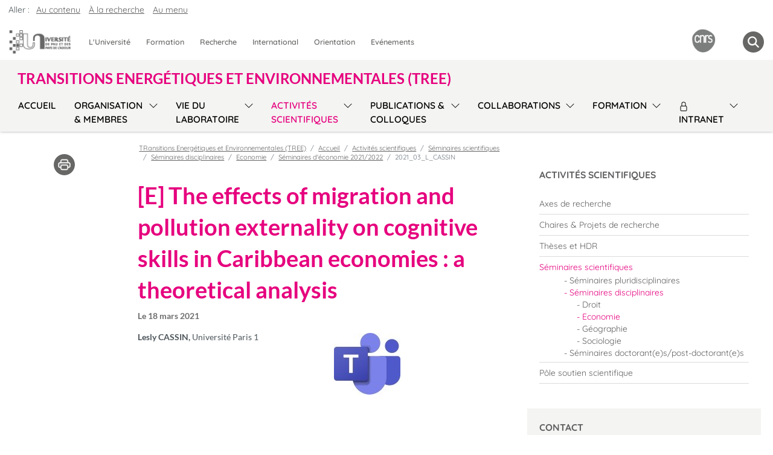

--- FILE ---
content_type: text/html; charset=UTF-8
request_url: https://tree.univ-pau.fr/fr/activites-scientifiques/seminaires-scientifiques/seminaires-disciplinaires/economie/seminaires-en-economie-2021-2022/a_aubry-1-1-1.html
body_size: 10245
content:

<!DOCTYPE html>
<html xmlns="http://www.w3.org/1999/xhtml" xml:lang="fr" lang="fr"><head><meta http-equiv="Content-Type" content="text/html; charset=UTF-8" /><meta content="width=device-width, initial-scale=1, shrink-to-fit=no, maximum-scale=1, user-scalable=0" name="viewport" /><meta content="Ametys CMS Open source (http://www.ametys.org)" name="generator" /><link href="/skins/uppa_cms_2023-tree/resources/img/favicon.ico" type="image/x-icon" rel="shortcut icon" /><meta content="width=device-width, initial-scale=1, shrink-to-fit=no, maximum-scale=1, user-scalable=0" name="viewport" /><title>2021_03_L_CASSIN - TRansitions Energ&eacute;tiques et Environnementales (TREE) - Universit&eacute; de Pau et des Pays de l&#039;Adour (UPPA)</title><meta content="Universit&eacute; de Pau et des Pays de l&#039;Adour" name="author" /><meta content="Ametys Universit&eacute; de Pau et des Pays de l&#039;Adour" name="copyright" /><meta content="fr" name="language" /><meta content="15 days" name="revisit-after" /><meta content="bYvH3ant0PUqOgQ-p1W8Kskg9gtr5hVE1HEtHSH5W2k" name="google-site-verification" /><meta content="j9rE7cwliGFWnVFDnCig-eDrlmuzFF5HTdMSq3sOJqY" name="google-site-verification" /><meta content="J5zL-3woAvClFqZN_hX9wPuMCKEbckeeduMTrtH1ZxU" name="google-site-verification" /><meta content="PA6qZd73ueFc7qBoX8_0z9RsDbkLBetb30RN8QbuvvI" name="google-site-verification" /><meta content="Jzm8NBfhnsmhkBzLOemiS0tzIEx-WEq5X-SR4u-SJ3U" name="google-site-verification" /><meta content="width=device-width" name="viewport" /><meta content="[E] The effects of migration and pollution externality on cognitive skills in Caribbean economies : a theoretical analysis" name="DC.title" /><meta content="loumagne#utilisateurs" name="DC.creator" /><meta content="loumagne#utilisateurs" name="DC.publisher" /><meta content="loumagne#utilisateurs" name="DC.contributor" /><meta content="2021-02-25" name="DC.date" /><meta content="Text" name="DC.type" /><meta content="text/html" name="DC.format" /><meta content="defaultWebContent://e9221db5-9b86-47c9-a549-83e57f4dbe3a" name="DC.identifier" /><meta content="fr" name="DC.language" /><meta content="fr" name="DC.coverage" /><meta content="[E] The effects of migration and pollution externality on cognitive skills in Caribbean economies : a theoretical analysis" property="og:title" /><meta content="Lesly CASSIN, Universit&eacute; Paris 1" property="og:description" /><meta content="Text" property="og:type" /><meta property="og:image" content="/_object/ametys-internal%253Asites/tree/ametys-internal%253Acontents/a_aubry-actualite-2-2-2/_attribute/illustration/image/logo_teams_crop630x1200.jpg?objectId=defaultWebContent://e9221db5-9b86-47c9-a549-83e57f4dbe3a" /><meta content="https://tree.univ-pau.fr/fr/activites-scientifiques/seminaires-scientifiques/seminaires-disciplinaires/economie/seminaires-en-economie-2021-2022/a_aubry-1-1-1.html" property="og:url" /><!--[if IE 6]><link rel="stylesheet" href="/skins/uppa_cms_2023-tree/resources/css/ametys.ie6.css" type="text/css" /><![endif]--><!--[if IE 7]><link rel="stylesheet" href="/skins/uppa_cms_2023-tree/resources/css/ametys.ie7.css/" type="text/css" /><![endif]--><link href="/_plugins/web/tree/fr/filter/events/rss.xml" title="Flux RSS des actualit&eacute;s du site" type="application/rss+xml" rel="alternate" /><link href="/_plugins/web/tree/fr/filter/org.ametys.web.article.RSS/rss.xml" title="Flux RSS des articles du site" type="application/rss+xml" rel="alternate" /><noscript><div><img alt="" style="border:0" src="https://web-stats.univ-pau.fr/piwik.php?idsite=162&amp;rec=1" /></div></noscript><link href="/plugins/cms/dublincore/content.rdf?contentId=defaultWebContent://e9221db5-9b86-47c9-a549-83e57f4dbe3a" rel="meta" /><link href="/plugins/cms/dublincore/content.rdf?contentId=defaultWebContent://ff845c03-96d4-4867-90f2-f9c9d5730600" rel="meta" /><link href="/plugins/cms/dublincore/content.rdf?contentId=defaultWebContent://7ff18319-c279-4023-a10a-bd965f883f53" rel="meta" /><link href="/plugins/cms/dublincore/content.rdf?contentId=defaultWebContent://99f89641-f5d8-41dd-a358-e0fb5159f5eb" rel="meta" /><link type="text/css" rel="stylesheet" href="/_plugins/web/resources-minimized/MTk4NzcwNTQ2Mw.css" /><link type="text/css" rel="stylesheet" href="/_plugins/web/resources-minimized/MTU5MTExNTU0NQ.css" media="print,screen" /><link type="text/css" rel="stylesheet" href="/_plugins/web/resources-minimized/LTQ3NjQyNzQ1Mw.css" media="screen" /><link type="text/css" rel="stylesheet" href="/_plugins/web/resources-minimized/LTExMjQ1NDMwOTA.css" /><style type="text/css"><!--

/* begin MenuSeparator */
			ul.art-hmenu>li
			{
				padding-right: 1px; 
				padding-right: 1px; 
				background-image: url("/skins/uppa_cms_2023-tree/resources/img/menuseparator.png");
				background-position: right center;
				background-repeat: no-repeat; 
				margin-right: 0px;
			}/* end MenuSeparator */
			
			
		
--></style><link type="text/css" rel="stylesheet" href="/_plugins/web/resources-minimized/ODYyNzI0MTk2.css" /><link type="text/css" rel="stylesheet" href="/_plugins/web/resources-minimized/NjE3ODA3Mjcz.css" media="handheld,screen" /><link type="text/css" rel="stylesheet" href="/_plugins/web/resources-minimized/MjAyMTE5MzQwOA.css" media="print,handheld,screen" /><script type="text/javascript" src="/_plugins/web/resources-minimized/LTE1MjcyNjQ4NDg.js"></script><script type="text/javascript"><!--

            $ = $j = jQuery.noConflict();
        
// --></script><script type="text/javascript" src="/_plugins/web/resources-minimized/LTIwNDQzNjYwNjg.js"></script><script type="text/javascript"><!--

            mejs.i18n.language('fr');
        
// --></script><script type="text/javascript"><!--

            ametysUser = null;
            
            var _ametysUserCallbacks = [];
            var _ametysUserRunning = false;
            
            var _fillUserInputs = function(id, field, callback)
            {
                if (this[field])
                {
                    var input = document.getElementById(id);
                    if (!input.value)
                    {
                        input.value = this[field];
                        if (typeof callback == "function")
                        {
                           callback(id, input, this[field]);
                        }
                    }
                }
            }
            
            
            
            function getAmetysUser(callback)
            {
                if (ametysUser && typeof(callback) == "function")
                {
                    callback(ametysUser);
                }
                else
                {
                    if (typeof(callback) == "function")
                    {
                        _ametysUserCallbacks.push(callback);
                    }
                    
                    if (!_ametysUserRunning)
                    {
                        _ametysUserRunning = true;
                        
                        $j.ajax({
                            url: "/_plugins/cms/current-user",
                            dataType: "json",
                            error: function(result, status, error) {
                                console.log(error);
                                ametysUser = null;
                                _ametysUserRunning = false;
                            },
                            success: function(user) {
                                ametysUser = user;
                                
                                if (ametysUser)
                                {
                                    ametysUser.fill = _fillUserInputs;
                                }
                                
                                for (var i=0; i < _ametysUserCallbacks.length; i++)
                                {
                                    try 
                                    {
                                        _ametysUserCallbacks[i](ametysUser);
                                    } 
                                    catch(e) 
                                    {
                                        console.error("Failed to invoked callback function " + _ametysUserCallbacks[i].name + ":", e);
                                    }
                                }
                                
                                _ametysUserRunning = false;
                            }
                        });
                    }
                }
            }
        
// --></script><script type="text/javascript"><!--

           ametysCookieConsentListener = [];
            
           
                function ametysCallCookieConsentListener(accept)
                {
                    for (var i = 0; i < ametysCookieConsentListener.length; i++)
                    {
                       ametysCookieConsentListener[i].apply(window, [accept]);
                    }
                }

                
// --></script><script type="text/javascript" src="/_plugins/web/resources-minimized/NjEwOTAzNw.js"></script><script type="text/javascript"><!--

            AmetysFront.CONTEXT_PATH = '';
            AmetysFront.ABSOLUTE_CONTEXT_PATH = 'https://tree.univ-pau.fr';
            AmetysFront.URI_PREFIX = '';
            AmetysFront.ABSOLUTE_URI_PREFIX = 'https://tree.univ-pau.fr';
            AmetysFront.MAX_UPLOAD_SIZE = 10485760 - 1000; // 1000 for request overhead
                
            AmetysFront.setAppParameter('siteName', 'tree');
            AmetysFront.setAppParameter('sitemapLanguage', 'fr');
            AmetysFront.setAppParameter('locale', 'fr');
        
// --></script><script type="text/javascript" src="/_plugins/web/resources-minimized/OTg4NTg2Mzk2.js"></script><script type="text/javascript"><!--

          $(document).on('ready', function () {
            // initialization of popups
            $.HSCore.components.HSPopup.init('.js-fancybox', {
              transitionEffect: false
            });
          });
        
// --></script><script type="text/javascript"><!--

            contextPath = ""; 
        
// --></script><script type="text/javascript" src="/_plugins/web/resources-minimized/Mjk3MDUyODc4.js"></script><script type="text/javascript"><!--

			      var _paq = _paq || [];
			      
			      ametysCookieConsentListener.push(function(accept) {
                    if (accept)
                    {
                        _paq.push(["setDocumentTitle", document.domain + "/" + document.title]);
                        _paq.push(['setConsentGiven']);
	                  (function() {
	                    var u=(("https:" == document.location.protocol) ? "https://" : "http://") + "web-stats.univ-pau.fr/";
	                    _paq.push(["setTrackerUrl", u+"piwik.php"]);
	                    
	                    var searchTracking = false;
	                    
	                        var searchKeyword = "";
	                        if (searchKeyword != '')
	                        {
	                            // Internal search tracking on a search result page
	                            _paq.push(["trackSiteSearch", searchKeyword, false, false]);
	                            searchTracking = true;
	                        }
	                    
	                    
	                    if (!searchTracking)
	                    {
	                        _paq.push(["trackPageView"]);
	                    }
	                    _paq.push(["enableLinkTracking"]);
						
						_paq.push(['HeatmapSessionRecording::disable']);
						
	                    _paq.push(["setSiteId", "162"]);
	                    var d=document, g=d.createElement("script"), s=d.getElementsByTagName("script")[0]; g.type="text/javascript";
	                    g.defer=true; g.async=true; g.src=u+"piwik.js"; s.parentNode.insertBefore(g,s);
	                  })();
	                    }
	                    else
	                    {
	                        _paq.push(['forgetConsentGiven']);
							
							_paq.push(['HeatmapSessionRecording::disable']);
							
	                    }
	                });
			      
			
// --></script><script type="text/javascript" src="/_plugins/web/resources-minimized/MjAwNTk5NTc2Mw.js"></script><script type="text/javascript"><!--

			$j().ready(function() { $j("#search-field-19389163443908242").placeholder(); });
		
// --></script><script type="text/javascript" src="/_plugins/web/resources-minimized/NTg2MTk0Nzg1.js"></script><script type="text/javascript"><!--

            $j().ready(function()
            {
                var hlRegexp = new RegExp('[\?\&]search-keywords=([^\?\&#;]+)', 'i');
                var result = hlRegexp.exec(location.search);
                if (result != null && result.length > 1)
                {
                    var keywords = result[1].split(',');
                    for (var x = 0; x < keywords.length; x++)
                    {
                        if (keywords[x] != '')
                        {
                        
                            $j('#ametys-cms-zone-default').highlight($j.trim(decodeURIComponent(keywords[x])));
                        
                            $j('#ametys-cms-zone-zone-1').highlight($j.trim(decodeURIComponent(keywords[x])));
                        
                            $j('#ametys-cms-zone-zone-2').highlight($j.trim(decodeURIComponent(keywords[x])));
                        
                            $j('#ametys-cms-zone-invisible-zone-sidebar1').highlight($j.trim(decodeURIComponent(keywords[x])));
                         
                        }
                    }
                }
            });
        
// --></script></head><body><h1 class="hidden-L">2021_03_L_CASSIN</h1><header role="banner" class="header ametys-header" data-header-fix-effect="slide" data-header-fix-moment="600" id="js-header"><div class="ruban d-lg-flex flex-nowrap"><div class="row margezero centpourcent"><nav aria-label="Acc&egrave;s rapide" role="navigation" class="art-page-wai-links" id="art-page-wai-links">Aller : <a class="art-page-wai-links-content" href="#content">Au contenu</a><a class="art-page-wai-links-search" aria-controls="collapseTrouver" aria-expanded="false" role="button" onclick="document.getElementById(&#039;search-field-19389163443908242&#039;).focus();" href="#collapseTrouver" data-toggle="collapse">&Agrave; la recherche</a><a class="art-page-wai-links-menu" href="#menuSite">Au menu</a></nav><div class="col-12 menuHlogo"><div class="menuppa row d-flex align-items-top"><div class="col-12 margezero"><nav class="navGrosMenu navSansPadding navbar navbar-expand-xl navbar-light"><div class="d-flex justify-content-star align-items-center"><span class="navbar-brand"><a href="https://www.univ-pau.fr/fr/index.html"><div class="logo-responsive" id="zone-logo"><img alt="TRansitions Energ&eacute;tiques et Environnementales (TREE) - Universit&eacute; de Pau et des Pays de l&#039;Adour (UPPA)" src="/skins/uppa_cms_2023-tree/resources/img/logoVide.png" class="visually-hidden" /></div></a></span><div class="d-none d-sm-block d-xl-none"><div class="logoperso col-lg d-flex justify-content-start"><ul><li class="text-icon"><a title="TRansitions Energ&eacute;tiques et Environnementales (TREE) - Universit&eacute; de Pau et des Pays de l&#039;Adour (UPPA)" href="/fr/cnrs.html"><img alt="TRansitions Energ&eacute;tiques et Environnementales (TREE) - Universit&eacute; de Pau et des Pays de l&#039;Adour (UPPA)" src="/skins/uppa_cms_2023-tree/resources/img/logoVide.png" style="margin-right: 5px;" class="visually-hidden" /></a></li></ul></div></div></div><div class="d-flex justify-content-end align-items-center"><span class="imgmenu"><button aria-label="Menu" aria-expanded="false" aria-controls="navbarNav" data-target="#navbarNav" data-toggle="collapse" type="button" class="navbar-toggler"><span class="navbar-toggler-icon"></span></button></span><span class="zone-loupe d-xl-none"><ul class="navbar navbar-nav deroulant-hover margezero"><li class="nav-item loupe"><a aria-controls="collapseTrouver" aria-expanded="false" role="button menuitem" href="#collapseTrouver" data-toggle="collapse" class="loupe-grise" title="Rechercher" aria-label="Rechercher"><span class="navbar-loupe"></span></a></li></ul></span></div><div id="navbarNav" class="collapse navbar-collapse justify-content-star"><div class="row navbar-collapse"><div class="gros-menu col"><ul class="navbar-nav justify-content-start"><li id="universite" class="btn-group"><div class="row"><a role="menuitem" title="L&#039;Universit&eacute;" href="http://organisation.univ-pau.fr" class="nav-link btn btn-link">L&#039;Universit&eacute;</a></div></li><li id="formation" class="btn-group"><div class="row"><a role="menuitem" title="Formation" href="http://formation.univ-pau.fr" class="nav-link btn btn-link">Formation</a></div></li><li id="recherche" class="btn-group"><div class="row"><a role="menuitem" title="Recherche" href="http://recherche.univ-pau.fr" class="nav-link btn btn-link">Recherche</a></div></li><li id="international" class="btn-group"><div class="row"><a role="menuitem" title="International" href="http://ri.univ-pau.fr" class="nav-link btn btn-link">International</a></div></li><li id="orientation" class="btn-group"><div class="row"><a role="menuitem" title="Orientation" href="http://scuio-ip.univ-pau.fr" class="nav-link btn btn-link">Orientation</a></div></li><li id="evenements" class="btn-group"><div class="row"><a role="menuitem" title="Ev&eacute;nements" href="http://www.univ-pau.fr/fr/actualites.html" class="nav-link btn btn-link">Ev&eacute;nements</a></div></li></ul></div></div></div><div class="d-none d-xl-block"><div class="logoperso col-lg d-flex justify-content-start"><ul><li class="text-icon"><a title="TRansitions Energ&eacute;tiques et Environnementales (TREE) - Universit&eacute; de Pau et des Pays de l&#039;Adour (UPPA)" href="/fr/cnrs.html"><img alt="TRansitions Energ&eacute;tiques et Environnementales (TREE) - Universit&eacute; de Pau et des Pays de l&#039;Adour (UPPA)" src="/skins/uppa_cms_2023-tree/resources/img/logoVide.png" style="margin-right: 5px;" class="visually-hidden" /></a></li></ul></div></div><span class="zone-loupe d-none d-xl-block"><ul class="navbar navbar-nav deroulant-hover margezero"><li class="nav-item loupe"><a aria-controls="collapseTrouver" aria-expanded="false" role="button menuitem" href="#collapseTrouver" data-toggle="collapse" class="loupe-grise" title="Rechercher" aria-label="Rechercher"><span class="navbar-loupe"></span></a></li></ul></span></nav></div><div id="collapseTrouver" class="col collapse"><div class="pos-f-t outil-recherche bg-outil-recherche"><div id="navbarToggleExternalContent"><div class="titreMoteursGroupe p-2">Votre recherche porte sur ...</div><div class="row or-liste"><div class="col"><a href="https://formation.univ-pau.fr/fr/rechercheavancee.html"><span><img src="/skins/uppa_cms_2023-tree/resources/img/iconeMoteurRecherche_formation.png" height="40" width="40" /></span><span>Une formation</span></a></div><div class="col"><a href="http://organisation.univ-pau.fr/fr/contact.html"><span><img src="/skins/uppa_cms_2023-tree/resources/img/iconeMoteurRecherche_contact.png" height="40" width="40" /></span><span>Un contact</span></a></div><div class="col"><a href="http://organisation.univ-pau.fr/fr/annuaire.html"><span><img src="/skins/uppa_cms_2023-tree/resources/img/iconeMoteurRecherche_annuaire.png" height="40" width="40" /></span><span>L&#039;annuaire des personnels</span></a></div><div class="col"><a href="https://recherche.univ-pau.fr/fr/competences-et-expertises/scientifiques.html"><span><img src="/skins/uppa_cms_2023-tree/resources/img/iconeMoteurRecherche_scientifiques.png" height="40" width="40" /></span><span>Nos scientifiques et leurs expertises</span></a></div><div class="col"><a href="https://www.univ-pau.fr/fr/moteur-de-recherche.html"><span><img src="/skins/uppa_cms_2023-tree/resources/img/iconeMoteurRecherche_autre.png" height="40" width="40" /></span><span>Autres</span></a></div><div class="col"><p><div><form role="search" method="post" action="/fr/moteur-de-recherche.html" id="" class="form-inline my-2 my-lg-0"><label class="hidden-L d-md-none" for="search-field-19389163443908242">Rechercher</label><input title="Saisissez le mots-clefs pour lancer la recherche" id="search-field-19389163443908242" name="SearchInput" class="form-control ds-input" aria-label="Search" placeholder="Search" type="search" /><button value="Lancer la recherche" type="submit" class="btn btn-link bd-search-docs-toggle d-md-none p-0 ml-3" name="">Lancer la recherche</button><script type="text/javascript"><!--

                                $j('#search-field-19389163443908242').attr('placeholder', "Rechercher");
                            
// --></script><input name="submit-form" type="hidden" /><input value="false" name="multisite" type="hidden" /></form></div></p></div></div></div></div></div></div></div><div class="col-12 menuHnav"><div class="menuHnavFlex d-flex"><nav role="menu" class="d-flex flex-wrap navbar navbar-expand-xl navbar-light align-items-center" id="menuSite"><div class="navbar-brand d-flex align-items-center"><a title="TRansitions Energ&eacute;tiques et Environnementales (TREE)" role="button" href="/fr/index.html" class="nomDuSite">TRansitions Energ&eacute;tiques et Environnementales (TREE)</a></div><button role="button" aria-label="Menu" aria-expanded="false" aria-controls="navbarSupportedContent" data-target="#navbarSupportedContent" data-toggle="collapse" type="button" class="row navbar-toggler col-3 d-flex d-xl-none justify-content-end"><svg xmlns="http://www.w3.org/2000/svg" fill="currentColor" class="bi bi-arrow-bar-down" viewBox="0 0 16 16" height="1.2em" width="1.2em"><path d="M1 3.5a.5.5 0 0 1 .5-.5h13a.5.5 0 0 1 0 1h-13a.5.5 0 0 1-.5-.5zM8 6a.5.5 0 0 1 .5.5v5.793l2.146-2.147a.5.5 0 0 1 .708.708l-3 3a.5.5 0 0 1-.708 0l-3-3a.5.5 0 0 1 .708-.708L7.5 12.293V6.5A.5.5 0 0 1 8 6z" fill-rule="evenodd" /></svg></button><div id="navbarSupportedContent" class="collapse navbar-collapse"><div role="menu" id="menuh"><ul class="navbar-nav flex-xl-nowrap"><li class="invisible"><a role="menuitem" href="/fr/index.html" class="dropdown-item" title="Accueil">Accueil</a></li><li class="btn-group flex-xl-nowrap row"><a role="menuitem" href="/fr/index.html" class="nav-link btn btn-link col-9 col-xl-auto" title="Accueil">Accueil</a></li><li class="btn-group row dropdown flex-xl-nowrap"><a role="menuitem" href="/fr/organisation.html" class="nav-link btn btn-link col-9 col-xl-auto" title="Organisation &amp; membres">Organisation &amp; membres</a><button role="menu" type="button" class="btn btn-link dropdown-toggle dropdown-toggle-split d-flex align-items-center align-items-stretch justify-content-end col-3 col-xl-auto" data-toggle="dropdown" aria-haspopup="true" aria-expanded="false"><span class="sr-only">Sous-menu</span></button><div class="dropdown-menu col-12"><a role="menuitem" href="/fr/organisation/presentation.html" class="dropdown-item" title="Pr&eacute;sentation">Pr&eacute;sentation</a><a role="menuitem" href="/fr/organisation/organigramme.html" class="dropdown-item" title="Organigramme">Organigramme</a><a role="menuitem" href="/fr/organisation/membres.html" class="dropdown-item" title="Membres">Membres</a><a role="menuitem" href="/fr/organisation/personnels-d-appui-a-la-recherche.html" class="dropdown-item" title="Personnels d&#039;appui &agrave; la recherche">Personnels d&#039;appui &agrave; la recherche</a><a role="menuitem" href="/fr/organisation/bibliotheques-specialisees.html" class="dropdown-item" title="Biblioth&egrave;ques sp&eacute;cialis&eacute;es">Biblioth&egrave;ques sp&eacute;cialis&eacute;es</a><a role="menuitem" href="/fr/organisation/acces.html" class="dropdown-item" title="Acc&egrave;s">Acc&egrave;s</a></div></li><li class="btn-group row dropdown flex-xl-nowrap"><a role="menuitem" href="/fr/vie-du-laboratoire.html" class="nav-link btn btn-link col-9 col-xl-auto" title="Vie du laboratoire">Vie du laboratoire</a><button role="menu" type="button" class="btn btn-link dropdown-toggle dropdown-toggle-split d-flex align-items-center align-items-stretch justify-content-end col-3 col-xl-auto" data-toggle="dropdown" aria-haspopup="true" aria-expanded="false"><span class="sr-only">Sous-menu</span></button><div class="dropdown-menu col-12"><a role="menuitem" href="/fr/vie-du-laboratoire/actualites.html" class="dropdown-item" title="Actualit&eacute;s">Actualit&eacute;s</a><a role="menuitem" href="/fr/vie-du-laboratoire/prix-et-distinctions.html" class="dropdown-item" title="Prix et distinctions">Prix et distinctions</a><a role="menuitem" href="/fr/vie-du-laboratoire/enseignants-chercheurs-invites.html" class="dropdown-item" title="Chercheurs invit&eacute;s">Chercheurs invit&eacute;s</a><a role="menuitem" href="/fr/vie-du-laboratoire/stagiaires.html" class="dropdown-item" title="Stagiaires">Stagiaires</a><a role="menuitem" href="/fr/vie-du-laboratoire/communication-institutionnelle.html" class="dropdown-item" title="Communication institutionnelle">Communication institutionnelle</a><a role="menuitem" href="/fr/vie-du-laboratoire/communication-dans-les-medias.html" class="dropdown-item" title="Communication dans les m&eacute;dias">Communication dans les m&eacute;dias</a></div></li><li class="btn-group row dropdown flex-xl-nowrap"><a role="menuitem" href="/fr/activites-scientifiques.html" class="active nav-link btn btn-link col-9 col-xl-auto" title="(Rubrique active)">Activit&eacute;s scientifiques</a><button role="menu" type="button" class="btn btn-link dropdown-toggle dropdown-toggle-split d-flex align-items-center align-items-stretch justify-content-end col-3 col-xl-auto" data-toggle="dropdown" aria-haspopup="true" aria-expanded="false"><span class="sr-only">Sous-menu</span></button><div class="dropdown-menu col-12"><a role="menuitem" href="/fr/activites-scientifiques/axes-de-recherche.html" class="dropdown-item" title="Axes de recherche">Axes de recherche</a><a role="menuitem" href="/fr/activites-scientifiques/contrats-de-recherche.html" class="dropdown-item" title="Chaires &amp; Projets de recherche">Chaires &amp; Projets de recherche</a><a role="menuitem" href="/fr/activites-scientifiques/theses-et-hdr.html" class="dropdown-item" title="Th&egrave;ses et HDR">Th&egrave;ses et HDR</a><a role="menuitem" href="/fr/activites-scientifiques/seminaires-scientifiques.html" class="dropdown-item" title="S&eacute;minaires scientifiques">S&eacute;minaires scientifiques</a><a role="menuitem" href="/fr/activites-scientifiques/pole-soutien-scientifique.html" class="dropdown-item" title="P&ocirc;le soutien scientifique">P&ocirc;le soutien scientifique</a></div></li><li class="btn-group row dropdown flex-xl-nowrap"><a role="menuitem" href="/fr/publications-colloques.html" class="nav-link btn btn-link col-9 col-xl-auto" title="Publications &amp; colloques">Publications &amp; colloques</a><button role="menu" type="button" class="btn btn-link dropdown-toggle dropdown-toggle-split d-flex align-items-center align-items-stretch justify-content-end col-3 col-xl-auto" data-toggle="dropdown" aria-haspopup="true" aria-expanded="false"><span class="sr-only">Sous-menu</span></button><div class="dropdown-menu col-12"><a role="menuitem" href="/fr/publications-colloques/publications.html" class="dropdown-item" title="Publications">Publications</a><a role="menuitem" href="/fr/publications-colloques/documents-de-travail.html" class="dropdown-item" title="Documents de travail">Documents de travail</a><a role="menuitem" href="/fr/publications-colloques/colloques-conferences.html" class="dropdown-item" title="Colloques / Conf&eacute;rences">Colloques / Conf&eacute;rences</a></div></li><li class="btn-group row dropdown flex-xl-nowrap"><a role="menuitem" href="/fr/collaborations.html" class="nav-link btn btn-link col-9 col-xl-auto" title="Collaborations">Collaborations</a><button role="menu" type="button" class="btn btn-link dropdown-toggle dropdown-toggle-split d-flex align-items-center align-items-stretch justify-content-end col-3 col-xl-auto" data-toggle="dropdown" aria-haspopup="true" aria-expanded="false"><span class="sr-only">Sous-menu</span></button><div class="dropdown-menu col-12"><a role="menuitem" href="/fr/collaborations/partenariats.html" class="dropdown-item" title="Partenariats">Partenariats</a><a role="menuitem" href="/fr/collaborations/projets-de-transfert.html" class="dropdown-item" title="Projets de transfert">Projets de transfert</a><a role="menuitem" href="/fr/collaborations/contrats-de-recherche.html" class="dropdown-item" title="Projets de recherche">Projets de recherche</a><a role="menuitem" href="/fr/collaborations/animations-scientifiques.html" class="dropdown-item" title="Animations grand public">Animations grand public</a></div></li><li class="btn-group row dropdown flex-xl-nowrap"><a role="menuitem" href="/fr/formation.html" class="nav-link btn btn-link col-9 col-xl-auto" title="Formation">Formation</a><button role="menu" type="button" class="btn btn-link dropdown-toggle dropdown-toggle-split d-flex align-items-center align-items-stretch justify-content-end col-3 col-xl-auto" data-toggle="dropdown" aria-haspopup="true" aria-expanded="false"><span class="sr-only">Sous-menu</span></button><div class="dropdown-menu col-12"><a role="menuitem" href="/fr/formation/doctorat.html" class="dropdown-item" title="Doctorat">Doctorat</a><a role="menuitem" href="/fr/formation/masters-2.html" class="dropdown-item" title="Masters">Masters</a><a role="menuitem" href="/fr/formation/autres-formations.html" class="dropdown-item" title="Autres formations">Autres formations</a><a role="menuitem" href="/fr/formation/ressources.html" class="dropdown-item" title="Ressources">Ressources</a></div></li><li class="btn-group row dropdown flex-xl-nowrap"><a role="menuitem" href="/fr/intranet.html" class="nav-link btn btn-link col-9 col-xl-auto" title="Intranet"><svg xmlns="http://www.w3.org/2000/svg" alt="(page priv&eacute;e)" viewBox="0 0 16 16" class="bi bi-lock" fill="currentColor" height="16" width="16"><path d="M11.5 8h-7a1 1 0 0 0-1 1v5a1 1 0 0 0 1 1h7a1 1 0 0 0 1-1V9a1 1 0 0 0-1-1zm-7-1a2 2 0 0 0-2 2v5a2 2 0 0 0 2 2h7a2 2 0 0 0 2-2V9a2 2 0 0 0-2-2h-7zm0-3a3.5 3.5 0 1 1 7 0v3h-1V4a2.5 2.5 0 0 0-5 0v3h-1V4z" fill-rule="evenodd" /></svg>Intranet</a><button role="menu" type="button" class="btn btn-link dropdown-toggle dropdown-toggle-split d-flex align-items-center align-items-stretch justify-content-end col-3 col-xl-auto" data-toggle="dropdown" aria-haspopup="true" aria-expanded="false"><span class="sr-only">Sous-menu</span></button><div class="dropdown-menu col-12"><a role="menuitem" href="/fr/intranet/gouvernance.html" class="dropdown-item" title="Gouvernance"><svg xmlns="http://www.w3.org/2000/svg" alt="(page priv&eacute;e)" viewBox="0 0 16 16" class="bi bi-lock" fill="currentColor" height="16" width="16"><path d="M11.5 8h-7a1 1 0 0 0-1 1v5a1 1 0 0 0 1 1h7a1 1 0 0 0 1-1V9a1 1 0 0 0-1-1zm-7-1a2 2 0 0 0-2 2v5a2 2 0 0 0 2 2h7a2 2 0 0 0 2-2V9a2 2 0 0 0-2-2h-7zm0-3a3.5 3.5 0 1 1 7 0v3h-1V4a2.5 2.5 0 0 0-5 0v3h-1V4z" fill-rule="evenodd" /></svg>Gouvernance</a><a role="menuitem" href="/fr/intranet/nouveaux-entrants.html" class="dropdown-item" title="Nouveaux entrants "><svg xmlns="http://www.w3.org/2000/svg" alt="(page priv&eacute;e)" viewBox="0 0 16 16" class="bi bi-lock" fill="currentColor" height="16" width="16"><path d="M11.5 8h-7a1 1 0 0 0-1 1v5a1 1 0 0 0 1 1h7a1 1 0 0 0 1-1V9a1 1 0 0 0-1-1zm-7-1a2 2 0 0 0-2 2v5a2 2 0 0 0 2 2h7a2 2 0 0 0 2-2V9a2 2 0 0 0-2-2h-7zm0-3a3.5 3.5 0 1 1 7 0v3h-1V4a2.5 2.5 0 0 0-5 0v3h-1V4z" fill-rule="evenodd" /></svg>Nouveaux entrants </a><a role="menuitem" href="/fr/intranet/formation.html" class="dropdown-item" title="Formation"><svg xmlns="http://www.w3.org/2000/svg" alt="(page priv&eacute;e)" viewBox="0 0 16 16" class="bi bi-lock" fill="currentColor" height="16" width="16"><path d="M11.5 8h-7a1 1 0 0 0-1 1v5a1 1 0 0 0 1 1h7a1 1 0 0 0 1-1V9a1 1 0 0 0-1-1zm-7-1a2 2 0 0 0-2 2v5a2 2 0 0 0 2 2h7a2 2 0 0 0 2-2V9a2 2 0 0 0-2-2h-7zm0-3a3.5 3.5 0 1 1 7 0v3h-1V4a2.5 2.5 0 0 0-5 0v3h-1V4z" fill-rule="evenodd" /></svg>Formation</a><a role="menuitem" href="/fr/intranet/sante-et-securite-au-travail.html" class="dropdown-item" title="Sant&eacute; et s&eacute;curit&eacute; au travail"><svg xmlns="http://www.w3.org/2000/svg" alt="(page priv&eacute;e)" viewBox="0 0 16 16" class="bi bi-lock" fill="currentColor" height="16" width="16"><path d="M11.5 8h-7a1 1 0 0 0-1 1v5a1 1 0 0 0 1 1h7a1 1 0 0 0 1-1V9a1 1 0 0 0-1-1zm-7-1a2 2 0 0 0-2 2v5a2 2 0 0 0 2 2h7a2 2 0 0 0 2-2V9a2 2 0 0 0-2-2h-7zm0-3a3.5 3.5 0 1 1 7 0v3h-1V4a2.5 2.5 0 0 0-5 0v3h-1V4z" fill-rule="evenodd" /></svg>Sant&eacute; et s&eacute;curit&eacute; au travail</a><a role="menuitem" href="/fr/intranet/boite-a-outils-projets.html" class="dropdown-item" title="Bo&icirc;te &agrave;  outils projets"><svg xmlns="http://www.w3.org/2000/svg" alt="(page priv&eacute;e)" viewBox="0 0 16 16" class="bi bi-lock" fill="currentColor" height="16" width="16"><path d="M11.5 8h-7a1 1 0 0 0-1 1v5a1 1 0 0 0 1 1h7a1 1 0 0 0 1-1V9a1 1 0 0 0-1-1zm-7-1a2 2 0 0 0-2 2v5a2 2 0 0 0 2 2h7a2 2 0 0 0 2-2V9a2 2 0 0 0-2-2h-7zm0-3a3.5 3.5 0 1 1 7 0v3h-1V4a2.5 2.5 0 0 0-5 0v3h-1V4z" fill-rule="evenodd" /></svg>Bo&icirc;te &agrave;  outils projets</a><a role="menuitem" href="/fr/intranet/boite-a-outils.html" class="dropdown-item" title="Bo&icirc;te &agrave; outils scientifique"><svg xmlns="http://www.w3.org/2000/svg" alt="(page priv&eacute;e)" viewBox="0 0 16 16" class="bi bi-lock" fill="currentColor" height="16" width="16"><path d="M11.5 8h-7a1 1 0 0 0-1 1v5a1 1 0 0 0 1 1h7a1 1 0 0 0 1-1V9a1 1 0 0 0-1-1zm-7-1a2 2 0 0 0-2 2v5a2 2 0 0 0 2 2h7a2 2 0 0 0 2-2V9a2 2 0 0 0-2-2h-7zm0-3a3.5 3.5 0 1 1 7 0v3h-1V4a2.5 2.5 0 0 0-5 0v3h-1V4z" fill-rule="evenodd" /></svg>Bo&icirc;te &agrave; outils scientifique</a><a role="menuitem" href="/fr/intranet/boite-a-outils-administrative.html" class="dropdown-item" title="Bo&icirc;te &agrave; outils administrative"><svg xmlns="http://www.w3.org/2000/svg" alt="(page priv&eacute;e)" viewBox="0 0 16 16" class="bi bi-lock" fill="currentColor" height="16" width="16"><path d="M11.5 8h-7a1 1 0 0 0-1 1v5a1 1 0 0 0 1 1h7a1 1 0 0 0 1-1V9a1 1 0 0 0-1-1zm-7-1a2 2 0 0 0-2 2v5a2 2 0 0 0 2 2h7a2 2 0 0 0 2-2V9a2 2 0 0 0-2-2h-7zm0-3a3.5 3.5 0 1 1 7 0v3h-1V4a2.5 2.5 0 0 0-5 0v3h-1V4z" fill-rule="evenodd" /></svg>Bo&icirc;te &agrave; outils administrative</a></div></li></ul></div></div></nav></div></div></div></div></header><main class="ametys-main" id="art-main" role="main"><div class="art-sheet"><div class="default"><div class="art-content-layout"><div class="art-content-layout-row"><div class="art-texte row"><div class="art-layout-cell art-sidebar1 order-2 col-xl-4
					
				"><div class="art-vmenublock"><div class="art-vmenublock-body"><div class="art-vmenublockheader"><div class="t">Activit&eacute;s scientifiques</div></div><div class="art-vmenublockcontent"><nav class="art-vmenublockcontent-body"><a name="vertical-menu"></a><ul role="menu" class="art-vmenu"><li><a role="menuitem" href="/fr/activites-scientifiques/axes-de-recherche.html" title="Axes de recherche"><span class="t">Axes de recherche</span></a></li><li><a role="menuitem" href="/fr/activites-scientifiques/contrats-de-recherche.html" title="Chaires &amp; Projets de recherche"><span class="t">Chaires &amp; Projets de recherche</span></a></li><li><a role="menuitem" href="/fr/activites-scientifiques/theses-et-hdr.html" title="Th&egrave;ses et HDR"><span class="t">Th&egrave;ses et HDR</span></a></li><li><a role="menuitem" href="/fr/activites-scientifiques/seminaires-scientifiques.html" class="active" title="(Rubrique active)"><span class="t">S&eacute;minaires scientifiques</span></a><ul role="menu" class="active"><li><a role="menuitem" href="/fr/activites-scientifiques/seminaires-scientifiques/seminaires-pluridisciplinaires.html" title="S&eacute;minaires pluridisciplinaires">S&eacute;minaires pluridisciplinaires</a></li><li><a role="menuitem" href="/fr/activites-scientifiques/seminaires-scientifiques/seminaires-disciplinaires.html" class="active" title="(Rubrique active)">S&eacute;minaires disciplinaires</a><ul role="menu" class="active"><li><a role="menuitem" href="/fr/activites-scientifiques/seminaires-scientifiques/seminaires-disciplinaires/droit.html" title="Droit">Droit</a></li><li><a role="menuitem" href="/fr/activites-scientifiques/seminaires-scientifiques/seminaires-disciplinaires/economie.html" class="active" title="(Rubrique active)">Economie</a></li><li><a role="menuitem" href="/fr/activites-scientifiques/seminaires-scientifiques/seminaires-disciplinaires/geographie.html" title="G&eacute;ographie">G&eacute;ographie</a></li><li><a role="menuitem" href="/fr/activites-scientifiques/seminaires-scientifiques/seminaires-disciplinaires/sociologie.html" title="Sociologie">Sociologie</a></li></ul></li><li><a role="menuitem" href="/fr/activites-scientifiques/seminaires-scientifiques/seminaires-doctorants.html" title="S&eacute;minaires doctorant(e)s/post-doctorant(e)s">S&eacute;minaires doctorant(e)s/post-doctorant(e)s</a></li></ul></li><li><a role="menuitem" href="/fr/activites-scientifiques/pole-soutien-scientifique.html" title="P&ocirc;le soutien scientifique"><span class="t">P&ocirc;le soutien scientifique</span></a></li></ul></nav></div></div></div><aside class="art-block"><div class="art-block-body"><div class="art-blockcontent"><div class="art-blockheader"><h2 class="t">CONTACT</h2></div><div class="art-blockcontent-body"><div data-ametys-zone="zone-1" id="ametys-cms-zone-zone-1"><div data-ametys-zone-level="3" id="ametys-cms-zone-zone-1-item-N10265" class="first last ametys-cms-zone-inherited"><div class="ametys-cms-content article view-main wrapper"><header></header><div class="meta "><p class="content-published-date ">Publi&eacute; le 12/05/2022                         
                         | Modifi&eacute; le 02/10/2024</p></div><p><a href="javascript:void(0)" id="M2782469023411197" class="mailto">Alexandre VOLLE</a><script type="text/javascript"><!--

			let M2782469023411197="alexandre.volle"; 
            M2782469023411197 +="@"; 
            M2782469023411197 +="univ-pau.fr"; 
            document.getElementById('M2782469023411197').setAttribute('href', 'mailto:' + M2782469023411197);
		
// --></script></p><div class="content-richtext-end"><!--empty--></div></div></div></div></div></div></div></aside><aside class="art-block"><div class="art-block-body"><div class="art-blockcontent"><div class="art-blockheader"><h2 class="t">S&eacute;minaires</h2></div><div class="art-blockcontent-body"><div data-ametys-zone="zone-2" id="ametys-cms-zone-zone-2"><div data-ametys-zone-level="3" id="ametys-cms-zone-zone-2-item-N103C6" class="first last ametys-cms-zone-inherited"><div class="ametys-cms-content article view-main wrapper"><header></header><div class="meta "><p class="content-published-date ">Publi&eacute; le 03/12/2020                         
                         | Modifi&eacute; le 12/01/2026</p></div><p>Les membres de TREE peuvent aussi participer aux s&eacute;minaires :</p><p><a href="/_attachment/nouvel-article-33/SEMINAIRES_EKLORE_LAB_2025_2026.pdf?download=true" class="download">EKLORE LAB</a>, qui se tiennent les jeudis, de 15h &agrave; 17h, en salle du Conseil au premier &eacute;tage &agrave; Eklore-ed Business School.</p><p>Contact : <a href="javascript:void(0)" id="M4400516747553703" class="mailto">Jacques Jaussaud</a><script type="text/javascript"><!--

			let M4400516747553703="jacques.jaussaud"; 
            M4400516747553703 +="@"; 
            M4400516747553703 +="univ-pau.fr"; 
            document.getElementById('M4400516747553703').setAttribute('href', 'mailto:' + M4400516747553703);
		
// --></script></p><div class="content-richtext-end"><!--empty--></div></div></div></div></div></div></div></aside><div class="art-block-zoneinvisible"><div data-ametys-zone="invisible-zone-sidebar1" id="ametys-cms-zone-invisible-zone-sidebar1"><div data-ametys-zone-level="2" id="ametys-cms-zone-invisible-zone-sidebar1-item-N10530" class="first last ametys-cms-zone-inherited"><div class="ametys-cms-content article view-main wrapper"><header></header><p class="sub-title">Archives</p><p><a href="/fr/activites-scientifiques/seminaires-scientifiques/seminaires-disciplinaires/economie/seminaires-d-economie-2025-2026.html" class="simple">S&eacute;minaires d&#039;&eacute;conomie 2025/2026</a></p><p><a href="/fr/activites-scientifiques/seminaires-scientifiques/seminaires-disciplinaires/economie/seminaires-d-economie-2024-2025.html" class="simple">S&eacute;minaires d&#039;&eacute;conomie 2024/2025</a></p><p><a href="/fr/activites-scientifiques/seminaires-scientifiques/seminaires-disciplinaires/economie/seminaires-d-economie-2023-2024.html" class="simple">S&eacute;minaires d&#039;&eacute;conomie 2023/2024</a></p><p><a href="/fr/activites-scientifiques/seminaires-scientifiques/seminaires-disciplinaires/economie/seminaires-d-economie-2022-2023.html" class="simple">S&eacute;minaires d&#039;&eacute;conomie 2022/2023</a></p><p><a href="/fr/activites-scientifiques/seminaires-scientifiques/seminaires-disciplinaires/economie/seminaires-en-economie-2021-2022.html" class="simple">S&eacute;minaires d&#039;&eacute;conomie 2021/2022</a></p><div class="content-richtext-end"><!--empty--></div></div></div></div></div></div><div class="
				art-layout-cell art-content order-1  col-xl-8 "><div class="row margezero"><div class="
							art-tools  col-xl-3"><ul class="nav justify-content-center"><script type="text/javascript"><!--

			document.write("<li class='art-print nav-item '><a href=\"javascript:window.print();\" title=\"Imprimer la page\"><img alt=\"Imprimer la page\" src=\"/skins/uppa_cms_2023-tree/resources//img/header/print.svg\" width=\"35\" height=\"35\" /></a> </li>");
		
// --></script></ul></div><div class="
						art-post  col-xl-9"><div class="art-post-body row"><div class="col-12"><a name="breadcrumb"></a><span class="art-breadcrumb-title invisible">Vous &ecirc;tes ici :</span><nav aria-label="breadcrumb" id="breadcrumb"><ol class="breadcrumb"><li class="breadcrumb-item"><a href="/fr/index.html" class="nomDuSite">TRansitions Energ&eacute;tiques et Environnementales (TREE)</a></li><li class="breadcrumb-item" itemscope="itemscope" itemtype="https://schema.org/ListItem"><a href="/fr/index.html" itemscope="itemscope" itemprop="item" itemtype="https://schema.org/WebPage" itemid="/fr/.html"><span itemprop="name">Accueil</span></a></li><li class="breadcrumb-item" itemscope="itemscope" itemtype="https://schema.org/ListItem" itemprop="itemListElement"><a href="/fr/activites-scientifiques.html" itemscope="itemscope" itemprop="item" itemtype="https://schema.org/WebPage" itemid="/fr/activites-scientifiques.html"><span itemprop="name">Activit&eacute;s scientifiques</span></a><meta content="1" itemprop="position" /></li><li class="breadcrumb-item" itemscope="itemscope" itemtype="https://schema.org/ListItem" itemprop="itemListElement"><a href="/fr/activites-scientifiques/seminaires-scientifiques.html" itemscope="itemscope" itemprop="item" itemtype="https://schema.org/WebPage" itemid="/fr/activites-scientifiques/seminaires-scientifiques.html"><span itemprop="name">S&eacute;minaires scientifiques</span></a><meta content="2" itemprop="position" /></li><li class="breadcrumb-item" itemscope="itemscope" itemtype="https://schema.org/ListItem" itemprop="itemListElement"><a href="/fr/activites-scientifiques/seminaires-scientifiques/seminaires-disciplinaires.html" itemscope="itemscope" itemprop="item" itemtype="https://schema.org/WebPage" itemid="/fr/activites-scientifiques/seminaires-scientifiques/seminaires-disciplinaires.html"><span itemprop="name">S&eacute;minaires disciplinaires</span></a><meta content="3" itemprop="position" /></li><li class="breadcrumb-item" itemscope="itemscope" itemtype="https://schema.org/ListItem" itemprop="itemListElement"><a href="/fr/activites-scientifiques/seminaires-scientifiques/seminaires-disciplinaires/economie.html" itemscope="itemscope" itemprop="item" itemtype="https://schema.org/WebPage" itemid="/fr/activites-scientifiques/seminaires-scientifiques/seminaires-disciplinaires/economie.html"><span itemprop="name">Economie</span></a><meta content="4" itemprop="position" /></li><li class="breadcrumb-item" itemscope="itemscope" itemtype="https://schema.org/ListItem" itemprop="itemListElement"><a href="/fr/activites-scientifiques/seminaires-scientifiques/seminaires-disciplinaires/economie/seminaires-en-economie-2021-2022.html" itemscope="itemscope" itemprop="item" itemtype="https://schema.org/WebPage" itemid="/fr/activites-scientifiques/seminaires-scientifiques/seminaires-disciplinaires/economie/seminaires-en-economie-2021-2022.html"><span itemprop="name">S&eacute;minaires d&#039;&eacute;conomie 2021/2022</span></a><meta content="5" itemprop="position" /></li><li class="breadcrumb-item active" itemscope="itemscope" itemtype="https://schema.org/ListItem" itemprop="itemListElement"><span itemprop="name">2021_03_L_CASSIN</span><meta content="6" itemprop="position" /></li></ol></nav></div><div class="default col-12" id="content"><a name="content"></a><div data-ametys-zone="default" id="ametys-cms-zone-default"><div data-ametys-zone-level="2" id="ametys-cms-zone-default-item-N10090" class="first last"><div class="ametys-cms-content news view-main vevent wrapper"><header><h2 class="art-postheader"><span class="content-title summary">[E] The effects of migration and pollution externality on cognitive skills in Caribbean economies : a theoretical analysis</span></h2></header><p class="content-date"><span class="content-date">Le <abbr class="dtstart"><span title="2021-03-17T23:00:00.000Z" class="value-title">18 mars 2021</span></abbr></span></p><figure style="" class="figure content-illustration illuscontent float-sm-right col-sm-6 col-md-12 col-xl-6"><picture><source srcset="/_object/ametys-internal%253Asites/tree/ametys-internal%253Acontents/a_aubry-actualite-2-2-2/_attribute/illustration/image/logo_teams_max2000x2000.jpg?objectId=defaultWebContent://e9221db5-9b86-47c9-a549-83e57f4dbe3a" media="(min-width: 576px)"></source><a data-overlay-bg="rgba(0, 0, 0, 1)" title="" rel="single" data-fancybox="lightbox-gallery-ametys_7486004941241189" class="js-fancybox figure-link" href="/_object/ametys-internal%253Asites/tree/ametys-internal%253Acontents/a_aubry-actualite-2-2-2/_attribute/illustration/image/logo_teams.jpg?objectId=defaultWebContent://e9221db5-9b86-47c9-a549-83e57f4dbe3a"><img style="" class="img-fluid" alt="" src="/_object/ametys-internal%253Asites/tree/ametys-internal%253Acontents/a_aubry-actualite-2-2-2/_attribute/illustration/image/logo_teams_max0x640.jpg?objectId=defaultWebContent://e9221db5-9b86-47c9-a549-83e57f4dbe3a" /></a></picture></figure><p><strong>Lesly CASSIN,</strong> Universit&eacute; Paris 1</p><div class="content-richtext-end"><!--empty--></div></div></div></div></div></div></div></div></div></div></div></div></div></div></main><footer role="contentinfo"><div class="container-fluid footer-menu" id="accesDirects"><div class="container"><div class="row"><div class="col-md-6 footer-logo"><div class="footer-adresse"><section><address><h2 class="h5"><a role="button" title="TRansitions Energ&eacute;tiques et Environnementales (TREE) - Universit&eacute; de Pau et des Pays de l&#039;Adour (UPPA)" href="https://www.univ-pau.fr" class="footer-logo"><img alt="TRansitions Energ&eacute;tiques et Environnementales (TREE) - Universit&eacute; de Pau et des Pays de l&#039;Adour (UPPA)" src="/skins/uppa_cms_2023-tree/resources/../resources/img/logo/logo_uppa.svg" width="153" /></a><a role="button" title="UNITA Universitas Montium" href="https://www.univ-pau.fr/unita" class="footer-logo"><img alt="UNITA Universitas Montium" src="/skins/uppa_cms_2023-tree/resources/../resources/img/logo/logo_unita_blanc.svg" width="53" /></a></h2>
								Universit&eacute; de Pau et des Pays de l&#039;Adour (UPPA)
								<br />
								Avenue de l&#039;Universit&eacute;
								<br />
								BP 576 - 64012 Pau Cedex
								<br />
								+33 5 59 40 70 00
								</address><div class="interprete"><a role="button" title="Contacter un interpr&ecirc;te" href="https://www.univ-pau.fr/besoin-d-un-interprete" class="nav-link"><img alt=" Sourds et malentendants" src="/skins/uppa_cms_2023-tree/resources/../resources/img/logo/acces-sourds-et-malentendant.png" width="60" /> Sourds et malentendants</a></div></section><section><h2 class="h5">Plans des campus</h2><ul class="nav plans"><li class="nav-item"><a role="menuitem" href="https://www.univ-pau.fr/anglet" class="nav-link" title="Anglet">Anglet</a></li><li class="nav-item"><a role="menuitem" href="https://www.univ-pau.fr/bayonne" class="nav-link" title="Bayonne">Bayonne</a></li><li class="nav-item"><a role="menuitem" href="https://www.univ-pau.fr/montdemarsan" class="nav-link" title="Mont-de-Marsan">Mont-de-Marsan</a></li><li class="nav-item"><a role="menuitem" href="https://www.univ-pau.fr/pau" class="nav-link" title="Pau">Pau</a></li><li class="nav-item"><a role="menuitem" href="https://www.univ-pau.fr/tarbes" class="nav-link" title="Tarbes">Tarbes</a></li></ul></section><section class="stylesecours"><ul class="nav flex-column"><li class="nav-item"><a href="https://www.univ-pau.fr/urgence" class="nav-link" title="Mesures d&#039;urgence">Mesures d&#039;urgence</a></li><li class="nav-item"><a href="https://organisation.univ-pau.fr/fr/securite/contacter-les-secours.html" class="nav-link" title="Contacter les secours">Contacter les secours</a></li></ul></section></div></div><div class="col-md-6"><section role="menu" class="footer-personnalise"><h2 class="h5">Acc&egrave;s directs</h2><div class="row"><div class="col-lg"><ul><li class="nav-item text-icon"><a role="menuitem" href="/fr/moteur-de-recherche.html" class="nav-link" title="Moteur de recherche">Moteur de recherche</a></li><li class="nav-item text-icon"><a role="menuitem" href="/fr/plan-du-site.html" class="nav-link" title="Plan du site">Plan du site</a></li></ul></div></div></section></div></div><div class="bloc-reseaux"><section role="menu"><ul class="nav justify-content-center"><li class="nav-item"><a role="menuitem" href="https://www.facebook.com/univuppa/" class="nav-link" title="Facebook"><img alt="Facebook" src="/skins/uppa_cms_2023-tree/resources/../resources/img/footer/facebook.svg" width="35" /></a></li><li class="nav-item"><a role="menuitem" href="https://www.youtube.com/user/communicationUPPA" class="nav-link" title="YouTube"><img alt="YouTube" src="/skins/uppa_cms_2023-tree/resources/../resources/img/footer/youTube.svg" width="35" /></a></li><li class="nav-item"><a role="menuitem" href="https://www.instagram.com/univpau_uppa/" class="nav-link" title="Instagram"><img alt="Instagram" src="/skins/uppa_cms_2023-tree/resources/../resources/img/footer/instagram.svg" width="35" /></a></li><li class="nav-item"><a role="menuitem" href="https://www.threads.net/@univpau_uppa" class="nav-link" title="Threads"><img alt="Threads" src="/skins/uppa_cms_2023-tree/resources/../resources/img/footer/threads.svg" width="35" /></a></li><li class="nav-item"><a role="menuitem" href="https://www.linkedin.com/school/university-of-pau/" class="nav-link" title="LinkedIn"><img alt="LinkedIn" src="/skins/uppa_cms_2023-tree/resources/../resources/img/footer/linkedIn.svg" width="35" /></a></li><li class="nav-item"><a role="menuitem" href="https://smartlink.ausha.co/sciences-ouvertes" class="nav-link" title="Podcast"><img alt="Podcast" src="/skins/uppa_cms_2023-tree/resources/../resources/img/footer/podcast.svg" width="35" /></a></li><li class="nav-item"><a role="menuitem" href="http://www.univ-pau.fr/fr/rss.html" class="nav-link" title="RSS"><img alt="RSS" src="/skins/uppa_cms_2023-tree/resources/../resources/img/footer/rss.svg" width="35" /></a></li></ul></section></div></div></div><div class="container-fluid footer-mention"><div class="container"><section><ul class="nav justify-content-center"><li class="nav-item"><a role="menuitem" href="https://organisation.univ-pau.fr/fr/mentions-legales.html" class="nav-link" title="Mentions l&eacute;gales">Mentions l&eacute;gales</a></li><li class="nav-item"><a role="menuitem" href="https://organisation.univ-pau.fr/fr/mentions-legales/accessibilite.html" class="nav-link" title="Accessibilit&eacute; : non-conforme">Accessibilit&eacute; : non-conforme</a></li><li class="nav-item"><a role="menuitem" href="https://organisation.univ-pau.fr/fr/mentions-legales/informatique-et-liberte.html" class="nav-link" title="Donn&eacute;es personnelles">Donn&eacute;es personnelles</a></li></ul></section></div></div></footer><script type="text/javascript"><!--

                        ametysCallCookieConsentListener(true);
                   
// --></script></body></html>


--- FILE ---
content_type: text/css
request_url: https://tree.univ-pau.fr/_plugins/web/resources-minimized/MjAyMTE5MzQwOA.css
body_size: 6327
content:
/*! File : /skins/uppa_cms_2023-tree/resources/css/form.css */
.button{margin-top:10px;text-align:right;margin-bottom:13px}.button input{display:inline-block}.art-content .field .input,.art-content .field .select{display:grid;margin-right:0;float:right}.art-content .field .label{float:left;display:inline-block}.art-sidebar1 .field .label label,.art-sidebar2 .field .label label{padding:4px 0 2px 0;display:inline-block}.field-end{clear:both}.mandatory-marker{color:red;margin-left:3px}fieldset{padding:3px;margin-bottom:12px}.art-content .art-hmenu-form{float:none;padding-top:0 !important;padding-right:0 !important;padding-left:0 !important}.art-content .field .input{width:40%;min-width:245px;max-width:900px}.art-content .field,.art-content .button{position:relative;margin-bottom:13px}.art-content .field{text-align:left}.art-content .button{text-align:right}.art-content .field .select{display:grid;margin-right:0;float:right;width:40%;min-width:235px;max-width:900px}.art-sidebar1 .field .label label,.art-sidebar2 .field .label label{padding:4px 0 2px 0;display:inline-block}.field .invalid{background:#FFFBDE;border:1px solid #FF0000;border-radius:4px}.ametys-cms-content form .invalid{border:1px solid #FF0000;border-radius:4px}.art-sidebar1 .field .input,.art-sidebar2 .field .input{width:96%}.art-sidebar1 .field .select,.art-sidebar2 .field .select{width:96%}form .info{font-style:italic;font-size:0.9em;clear:both}form .info p{margin:0 !important}.error{color:#FF0000}.error ul{padding:0;margin:0}.error ul li{color:#FF0000;background:#FFFBDE;border:1px solid #FF0000;list-style-type:none;line-height:18px;margin:5px 0;padding:8px !important}.error p{margin:0}div.captcha{clear:left;padding-top:5px}img.captcha-image{margin:0  !important;border:1px solid #222;background-color:#fff;float:left}button.captcha-refresh-btn{background:transparent url("/skins/uppa_cms_2023-tree/resources/img/form/refresh_24.png") no-repeat left top;height:26px;width:26px;border:0 none;margin-left:5px;margin-top:15px;cursor:pointer}button.captcha-refresh-btn span{visibility:hidden;position:absolute !important;top:-10000px;left:-10000px}.captcha .image-captcha-help{font-style:italic;clear:both;font-size:0.9em}.captcha-end{clear:both}span.input-help{background:transparent url("/skins/uppa_cms_2023-tree/resources/img/form/question-mark.png") no-repeat left top;margin-left:5px;height:16px;width:16px;display:inline-block}span.input-help span{visibility:hidden;position:absolute !important;top:-10000px;left:-10000px}.forgot-password{text-align:right}form[data-ametys-form-state]:not([data-ametys-form-state="open"])>div[data-ametys-form]{pointer-events:none;opacity:50%}form:not([data-ametys-form-state="open"])>*[data-ametys-form-fill="limit-text"]{opacity:0%}form[data-ametys-form-state="error"]>*[data-ametys-form-fill="starterror-text"]{color:#ff0000;position:absolute;z-index:1;left:20px;right:20px;top:20px;background-color:#fff}form[data-ametys-form-state="closed"]>*[data-ametys-form-fill="limit-text"],form:not([data-ametys-form-state="closed"])>*[data-ametys-form-fill="closed-text"],form:not([data-ametys-form-state="error"])>*[data-ametys-form-fill="starterror-text"]{display:none}form[data-ametys-form-state]{position:relative}form[data-ametys-form-state="loading"] .form-limit-loading{position:absolute;z-index:1;top:10px;left:0;right:0;height:64px;background-image:url(ametys-resource:///ametys-internal:sites/docs/ametys-internal:contents/limitation-du-nombre-d-entrees-de-formulaire-article/ametys-internal:attachments/loader.svg);background-repeat:no-repeat;background-position:center center;background-size:contain}form:not([data-ametys-form-state="loading"]) .form-limit-loading{display:none}
/*! File : /skins/uppa_cms_2023-tree/resources/css/jqtransform.css */
form.jqtransformdone label{margin-top:4px;margin-right:8px;display:block}form.jqtransformdone div.rowElem{clear:both;padding:4px 0}button.jqTransformButton{margin:0;padding:0;border:none;background-color:transparent;cursor:pointer;overflow:visible;font-family:Arial}*:first-child+html button.jqTransformButton[type]{width:1}button.jqTransformButton span{background:transparent url(/skins/uppa_cms_2023-tree/resources/img/form/btn_right.gif) no-repeat right top;display:block;float:left;padding:0 4px 0 0;margin:0;height:33px}button.jqTransformButton span span{background:transparent url(/skins/uppa_cms_2023-tree/resources/img/form/btn_left.gif) no-repeat top left;color:#333;padding:8px 4px 0 8px;font-weight:normal;font-size:12px;line-height:13px;display:block;text-decoration:none;height:33px}button.jqTransformButton_hover span span{background-position:left -33px}button.jqTransformButton_hover span{background-position:right -33px}button.jqTransformButton_click span span{background-position:left -66px}button.jqTransformButton_click span{background-position:right -66px}* html button.jqTransformButton{height:33px}* button.jqTransformButton span span{height:25px}*+html button.jqTransformButton{height:33px}*+button.jqTransformButton span span{height:25px}.jqTransformInputWrapper{background:transparent url(/skins/uppa_cms_2023-tree/resources/img/form/input/input_text_left.gif) no-repeat left top;height:31px;padding:0;float:left;width:100% !important;max-width:900px}.ametys-cms-service .field .input div.jqTransformInputWrapper div.jqTransformInputInner div{text-align:left;padding-right:5px}.ametys-cms-content form .input div.jqTransformInputWrapper,.ametys-cms-content form .input span.jqTransformCheckboxWrapper,.ametys-cms-content form .input span.jqTransformRadioWrapper{float:none}.jqTransformInputInner{background:transparent url(/skins/uppa_cms_2023-tree/resources/img/form/input/input_text_right.gif) no-repeat top right;padding:0;margin:0}.jqTransformInputInner div{height:31px;margin:0 0 0 8px}.jqTransformInputInner div input{font-family:Arial, Helvetica, sans-serif;font-size:12px;line-height:18px;vertical-align:middle;height:31px;color:#404040;border:none;padding:0;margin:0;background:transparent;width:97% !important}* html .jqTransformInputInner div input{padding:6px 0 0 0;margin:0 0 0 -8px;height:24px}*+html .jqTransformInputInner div input{padding:6px 0 0 0;margin-left:-10px;height:24px}.jqTransformInputWrapper_hover{background-position:left -31px}.jqTransformInputWrapper_hover div.jqTransformInputInner{background-position:right -31px}.jqTransformInputWrapper_focus{background-position:left -62px}.jqTransformInputWrapper_focus div.jqTransformInputInner{background-position:right -62px}.jqTransformSafari .jqTransformInputInner div{position:relative;overflow:hidden;margin:0 8px}.jqTransformSafari .jqTransformInputInner div input{background-color:none;position:absolute;top:-10px;left:-2px;height:42px;padding-left:4px}.jqTransformTextarea td textarea{width:97% !important}.jqTransformSelectWrapper div select{width:100% !important}table.jqTransformTextarea{table-layout:fixed !important;width:100% !important;resize:vertical}table.jqTransformTextarea td#jqTransformTextarea-mm textarea{font-size:12px;line-height:16px}table.jqTransformTextarea td{font-size:1px !important;line-height:1px !important;width:5px !important;height:5px !important;margin:0 !important;padding:0 !important;font-weight:inherit !important}table.jqTransformTextarea textarea{margin:0;padding:0;border:0;background:none}table.jqTransformTextarea td#jqTransformTextarea-tm,table.jqTransformTextarea td#jqTransformTextarea-mm,table.jqTransformTextarea td#jqTransformTextarea-bm{width:100% !important}table.jqTransformTextarea td#jqTransformTextarea-tl{background:url(/skins/uppa_cms_2023-tree/resources/img/form/textarea/textarea_tl.gif) no-repeat top left}table.jqTransformTextarea td#jqTransformTextarea-tm{background:url(/skins/uppa_cms_2023-tree/resources/img/form/textarea/textarea_tm.gif) repeat-x top left}table.jqTransformTextarea td#jqTransformTextarea-tr{background:url(/skins/uppa_cms_2023-tree/resources/img/form/textarea/textarea_tr.gif) no-repeat top left}table.jqTransformTextarea td#jqTransformTextarea-ml{background:url(/skins/uppa_cms_2023-tree/resources/img/form/textarea/textarea_ml.gif) repeat-y top left}table.jqTransformTextarea td#jqTransformTextarea-mm{background:url(/skins/uppa_cms_2023-tree/resources/img/form/textarea/textarea-mm.gif) repeat}table.jqTransformTextarea td#jqTransformTextarea-mr{background:url(/skins/uppa_cms_2023-tree/resources/img/form/textarea/textarea_mr.gif) repeat-y top left}table.jqTransformTextarea td#jqTransformTextarea-bl{background:url(/skins/uppa_cms_2023-tree/resources/img/form/textarea/textarea_bl.gif) no-repeat top left}table.jqTransformTextarea td#jqTransformTextarea-bm{background:url(/skins/uppa_cms_2023-tree/resources/img/form/textarea/textarea_bm.gif) repeat-x top left}table.jqTransformTextarea td#jqTransformTextarea-br{background:url(/skins/uppa_cms_2023-tree/resources/img/form/textarea/textarea_br.gif) no-repeat top left}table.jqTransformTextarea-hover td#jqTransformTextarea-tl{background-position:0 -5px}table.jqTransformTextarea-hover td#jqTransformTextarea-tm{background-position:0 -5px}table.jqTransformTextarea-hover td#jqTransformTextarea-tr{background-position:0 -5px}table.jqTransformTextarea-hover td#jqTransformTextarea-ml{background-position:-5px 0}table.jqTransformTextarea-hover td#jqTransformTextarea-mm{background-image:url(/skins/uppa_cms_2023-tree/resources/img/form/textarea/textarea-mm-hover.gif)}table.jqTransformTextarea-hover td#jqTransformTextarea-mr{background-position:-5px 0}table.jqTransformTextarea-hover td#jqTransformTextarea-bl{background-position:0 -5px}table.jqTransformTextarea-hover td#jqTransformTextarea-bm{background-position:0 -5px}table.jqTransformTextarea-hover td#jqTransformTextarea-br{background-position:0 -5px}table.jqTransformTextarea-focus td#jqTransformTextarea-tl{background-position:0 -10px}table.jqTransformTextarea-focus td#jqTransformTextarea-tm{background-position:0 -10px}table.jqTransformTextarea-focus td#jqTransformTextarea-tr{background-position:0 -10px}table.jqTransformTextarea-focus td#jqTransformTextarea-ml{background-position:-10px 0}table.jqTransformTextarea-focus td#jqTransformTextarea-mm{background-image:url(/skins/uppa_cms_2023-tree/resources/img/form/textarea/textarea-mm-focus.gif)}table.jqTransformTextarea-focus td#jqTransformTextarea-mr{background-position:-10px 0}table.jqTransformTextarea-focus td#jqTransformTextarea-bl{background-position:0 -10px}table.jqTransformTextarea-focus td#jqTransformTextarea-bm{background-position:0 -10px}table.jqTransformTextarea-focus td#jqTransformTextarea-br{background-position:0 -10px}table.jqTransformTextarea .jqTransformSafariTextarea div{position:relative;overflow:hidden;border:0 solid red}table.jqTransformTextarea .jqTransformSafariTextarea textarea{background:none;position:absolute;top:-10px;left:-10px;padding:10px 10px 10px 10px;resize:none}.jqTransformRadioWrapper{float:left;display:block;margin:0 4px;margin-top:5px}.jqTransformRadio{background:transparent url(/skins/uppa_cms_2023-tree/resources/img/form/radio.gif) no-repeat center top;vertical-align:middle;height:19px;width:18px;display:block}span.jqTransformCheckboxWrapper{display:block;float:left;margin-top:5px}a.jqTransformCheckbox{background:transparent url(/skins/uppa_cms_2023-tree/resources/img/form/checkbox.gif) no-repeat center top;vertical-align:middle;height:19px;width:18px;display:block}a.jqTransformChecked{background-position:center bottom}.jqTransformSelectWrapper{width:100% !important;max-width:900px;position:relative;height:31px;background:url(/skins/uppa_cms_2023-tree/resources/img/form/select_left.gif) no-repeat top left;float:left}.jqTransformSelectWrapper div{text-align:left}.jqTransformSelectWrapper div span{font-size:12px;float:none;position:absolute;white-space:nowrap;height:31px;width:90% !important;line-height:15px;padding:8px 0 0 7px;overflow:hidden;cursor:pointer}.jqTransformSelectWrapper a.jqTransformSelectOpen{display:block;position:absolute;right:0;width:31px;height:31px;background:url(/skins/uppa_cms_2023-tree/resources/img/form/select_right.gif) no-repeat center center}.jqTransformSelectWrapper ul{position:absolute;top:30px;left:0;list-style:none;background-color:#FFF;border:solid 1px #CCC;display:none;margin:0;padding:0;width:99% !important;height:150px;overflow:auto;overflow-y:auto;z-index:10}.jqTransformSelectWrapper ul li{padding:0;margin:0;text-align:left}.jqTransformSelectWrapper ul a{display:block;padding:5px;text-decoration:none !important;color:#333;background-color:#FFF;font-size:12px}.jqTransformSelectWrapper ul a.selected{background:#EDEDED;color:#333;text-decoration:none !important}.jqTransformSelectWrapper ul a:hover,.jqTransformSelectWrapper ul a.selected:hover{background:#3582c4;color:#fff;text-decoration:none !important}.jqTransformHidden{display:none}
/*! File : /skins/uppa_cms_2023-tree/resources/css/cookiebanner.css */
.cookiebanner{position:absolute;z-index:1000;width:100%;text-align:center;background-color:#E8E9ED;color:#000;font-family:Tahoma, Arial, Helvetica, Sans-Serif;font-style:normal;font-weight:normal;font-size:0.8em;padding:3px}.cookiebanner .cookiebanner-info,.cookiebanner .cookiebanner-buttons{display:inline}
/*! File : /skins/uppa_cms_2023-tree/resources/css/services/linkdirectory-inputdata.css */
.linkdirectory-inputdata ul{margin:0;padding:0}.linkdirectory-inputdata ul>li{list-style-type:none;background-image:none;padding:10px}.linkdirectory-inputdata ul.links>li.link{background-image:none;padding:4px;width:25%;-webkit-box-sizing:border-box;-moz-box-sizing:border-box;box-sizing:border-box;display:inline-block;height:74px;text-align:center;vertical-align:bottom}.linkdirectory-inputdata ul.links>li.link a{display:inline-block;overflow:hidden;height:100%;width:100%;text-align:center;vertical-align:bottom;white-space:nowrap;text-decoration:none}.linkdirectory-inputdata ul.links>li.link span.picture{display:block;min-width:50px;height:50px;line-height:50px}.linkdirectory-inputdata ul.links>li.link span.picture img{vertical-align:middle;border:none;margin:0}.linkdirectory-inputdata ul.links>li.link span.text{display:block;white-space:nowrap;text-overflow:ellipsis;overflow:hidden}.linkdirectory-inputdata ul.links>li.link span.text.nopicture{margin-top:50px}.linkdirectory-inputdata .see-more-less{border:none}.linkdirectory-inputdata div.configuration-error{padding-left:15px;padding-right:17px}.configure-links-inputdata-button{float:right;font-size:0.9em !important}.configure-links-dialog-text{margin-bottom:10px}
/*! File : /skins/uppa_cms_2023-tree/resources/css/content/news.css */
.ametys-cms-content.news .content-date{text-align:left;margin-top:0;font-family:"Lato", Arial, sans-serif;font-size:14px;color:#706F6F;font-weight:bold}.ametys-cms-content.news abbr.dtstart,.ametys-cms-content.news abbr.dtend{border:none}
/*! File : /skins/uppa_cms_2023-tree/resources/css/content/content.css */
.ametys-cms-content p iframe{width:100%}.ametys-cms-content p[style*="text-align:right;"]>iframe,.ametys-cms-content p[style*="text-align:center;"]>iframe,.ametys-cms-content p[style*="text-align:left;"]>iframe{width:revert-layer;max-width:100%}.filtered-contents .content-list-item .content-abstract{display:grid}.filtered-contents .ametys-cms-content{margin:0 0 20px 0}h2.art-postheader span.service-title,h2.art-postheader span.content-title,h2.art-postheader span.content-subtitle,.view-abstract h2 span.service-title,.view-abstract h2 span.content-title,.view-abstract h2 span.content-subtitle{margin-left:0px;display:block;font-weight:700}h2.art-postheader span.service-title,h2.art-postheader span.content-title{font-size:2.7rem;color:#e6007e}.view-abstract h2 span.service-title,.view-abstract h2 span.content-title{font-size:2rem;color:#e6007e}h2.art-postheader span.content-subtitle{font-size:2.2rem}.view-abstract h2 span.content-subtitle{font-size:1.8rem}h3.ametys-richtext-title-1{font-weight:700;margin:24px 0;color:#e6007e}h4.ametys-richtext-title-2{font-weight:700;margin:24px 0}h5.ametys-richtext-title-3{font-weight:500;margin:24px 0}.ametys-cms-content .content-illustration.big{float:right}.ametys-cms-content .content-illustration.small{float:left}.ametys-cms-content .content-illustration.small{width:auto}.ametys-cms-content .content-illustration a{display:inline-flex}.ametys-cms-content .content-illustration img{margin:3px 5px 3px 5px}.ametys-cms-content .content-richtext-end{clear:both}.art-content .view-abstract .small img{float:left}.ametys-cms-content p.introduction{font-size:1em;font-weight:bold;letter-spacing:0.085em}.ametys-cms-content p.secondary{font-style:italic;margin:1em 0 1em 3.25em;border-left:3px solid;border-left-color:#e6007e;padding:1em}.ametys-cms-content p.sub-title{font-size:1em;font-variant:small-caps;font-weight:bold;letter-spacing:0.085em}.ametys-cms-content p.narrow-spaced{line-height:110%;margin-top:0;margin-bottom:0}.ametys-cms-content .secondary{font-style:italic}.ametys-cms-content p.important{overflow:auto;color:#e5007e;font-size:1.1em;padding:20px 20px 20px 68px;font-weight:500;background-image:url("data:image/svg+xml,<svg xmlns='http://www.w3.org/2000/svg' width='16' height='16' fill='rgba(236,0,140,1)' class='bi bi-exclamation-triangle-fill' viewBox='0 0 16 16'><path d='M8.982 1.566a1.13 1.13 0 0 0-1.96 0L.165 13.233c-.457.778.091 1.767.98 1.767h13.713c.889 0 1.438-.99.98-1.767L8.982 1.566zM8 5c.535 0 .954.462.9.995l-.35 3.507a.552.552 0 0 1-1.1 0L7.1 5.995A.905.905 0 0 1 8 5zm.002 6a1 1 0 1 1 0 2 1 1 0 0 1 0-2z'/></svg>");background-position:left center;background-repeat:no-repeat;background-size:3rem;text-align:left}.ametys-cms-content p.important .external{background-image:url("/skins/uppa_cms_2023-tree/resources/img/link/externalBlanc.png")}.ametys-cms-content cite{margin:48px 0;padding:88px 40px 32px;background:#eee;border-radius:5px;font-weight:400;font-size:18px;line-height:23px;color:#2F2F2F}.ametys-cms-content cite::before{content:'\201C';font-size:10em;color:red}.ametys-cms-content p.encart-droite,.ametys-cms-content p.encart-gauche{width:15rem;margin:1em;color:#666666;background-color:#f0eeee;border:2px solid #f0eeee;padding:1em;border-radius:50px 20px}.ametys-cms-content p.encart-droite{float:right}.ametys-cms-content p.encart-gauche{float:left}.ametys-cms-content .meta{padding:20px 0 20px}.ametys-cms-content .meta .content-contact,.ametys-cms-content .meta .content-published-date{text-align:left;font-size:0.7em;margin-top:0;margin-bottom:0;padding:0;color:#666666}.ametys-cms-content .meta .content-published-date{text-transform:uppercase}.ametys-cms-content .comments-wrapper{border-top-style:solid;border-top-width:1px}.ametys-cms-content .comments-wrapper ul{margin:0;padding:0;list-style-image:none;list-style-type:none}.ametys-cms-content .comments-wrapper ul li{margin:0;padding:5px}.ametys-cms-content .comments-wrapper ul li.even{background-image:url("/skins/uppa_cms_2023-tree/resources/img/services/even.png")}.ametys-cms-content .comments-wrapper ul li.last-comment{border-style:solid;border-width:1px}.ametys-cms-content .comments-wrapper ul li div.comment-content,.ametys-cms-content .comments-wrapper ul li p.comment-footer{margin-left:20px}.ametys-cms-content .comments-wrapper ul li div.comment-content p{margin:0}.ametys-cms-content .comments-wrapper ul li p.comment-header{margin-top:0}.ametys-cms-content .comments-wrapper ul li p.comment-footer{margin-bottom:0}.ametys-cms-content .comments-wrapper form{max-width:405px;padding:5px !important;border-style:solid;border-width:1px;background-image:url("/skins/uppa_cms_2023-tree/resources/img/services/hover.png")}.ametys-cms-content .comments-wrapper form .field .input{text-align:left}.ametys-cms-content .comments-wrapper form .field.checkbox .input input{width:auto !important}.ametys-cms-content .comments-wrapper form .field{margin-bottom:2px}.legend{font-style:italic;max-width:100%;padding:0.25em 0.75em 0;text-align:center}.ametys-cms-content ol.toc,.ametys-cms-content ol.toc ol{counter-reset:section;list-style-type:none}.ametys-cms-content ol.toc ol{margin:0 0 0 2em}.ametys-cms-content ol.toc li:before,.ametys-cms-content ol.toc ol li:before{counter-increment:section;content:counters(section, ".") ". "}.ametys-cms-content .multicol2{-moz-column-count:2;-moz-column-gap:20px;-webkit-column-count:2;-webkit-column-gap:20px;-o-column-count:2;-o-column-gap:20px;column-count:2;column-gap:20px;-moz-column-rule:1px solid #dadada;column-rule:1px solid #dadada}.ametys-cms-content .multicol2 img{max-width:200px;height:auto;margin:5px 5px 5px 0}.ametys-cms-content .multicol3{-moz-column-count:3;-moz-column-gap:20px;-webkit-column-count:3;-webkit-column-gap:20px;-o-column-count:3;-o-column-gap:20px;column-count:3;column-gap:15px;-moz-column-rule:1px solid #dadada;column-rule:1px solid #dadada}.ametys-cms-content .multicol3 img{max-width:100px;height:auto;margin:5px 5px 5px 0}.ametys-cms-content li{padding-bottom:0.2em}.ametys-cms-content li>p{display:inline}.ametys-cms-content ul.custom li{padding:0 0 0.2em 0.75em}.ametys-cms-content ul.custom ol>li{background:none;padding-left:0;overflow:visible}.ametys-cms-content ul.custom>li{list-style:none;background-repeat:no-repeat;padding-left:0.75em;overflow-x:visible;overflow-y:hidden;margin-left:-0.5em}.ametys-cms-content ul.custom>li{background-image:url("/skins/uppa_cms_2023-tree/resources/img/postbullets-noir.png")}.ametys-cms-content ul.custom.bleu>li{background-image:url("/skins/uppa_cms_2023-tree/resources/img/postbullets-bleu.png")}.ametys-cms-content ul.custom.vert>li{background-image:url("/skins/uppa_cms_2023-tree/resources/img/postbullets-vert.png")}.ametys-cms-content ul.custom.violet>li{background-image:url("/skins/uppa_cms_2023-tree/resources/img/postbullets-violet.png")}.ametys-cms-content ul.custom.magenta>li{background-image:url("/skins/uppa_cms_2023-tree/resources/img/postbullets-magenta.png")}.ametys-cms-content ul.custom.gris>li{background-image:url("/skins/uppa_cms_2023-tree/resources/img/postbullets-gris.png")}.ametys-cms-content ul.custom.orange>li{background-image:url("/skins/uppa_cms_2023-tree/resources/img/postbullets-orange.png")}.ametys-cms-content ul.custom.environnement{list-style-type:environnement2}@counter-style space-counter{system:cyclic;symbols:"\1F680" "\1F6F8" "\1F6F0" "\1F52D";suffix:" "}@counter-style environnement2{system:cyclic;symbols:"\1F333" "\26A1" "\1F4A7" "\1F41D" "\1F30B" "\1F419" "\1F685";suffix:" "}@counter-style environnement3{system:cyclic;symbols:"\1F333" "\26A1" "\1F4A7" "\1F41D" "\1F30B" "\1F419" "\1F685";suffix:" "}.ametys-cms-content ul,.ametys-cms-content ul.disc{list-style-type:disc;list-style-image:none}.ametys-cms-content ul.square{list-style-type:square;list-style-image:none}.ametys-cms-content ol,.ametys-cms-content ol.arabic{list-style-type:decimal;list-style-image:none}.ametys-cms-content ol.lowerroman{list-style-type:lower-roman;list-style-image:none}.ametys-cms-content ol.upperroman{list-style-type:upper-roman;list-style-image:none}.ametys-cms-content ol.loweralpha{list-style-type:lower-alpha;list-style-image:none}.ametys-cms-content ol.upperalpha{list-style-type:upper-alpha;list-style-image:none}.ametys-cms-content img{margin:auto;padding:0;height:auto;display:block}.ametys-cms-content .figure img{max-width:100%}.ametys-cms-content .image-wrapper{margin:0.5em 1em;display:inline-block;vertical-align:top;max-inline-size:100%}.ametys-cms-content .figure-link{display:block;max-width:inherit}.image-wrapper.invisible{visibility:unset !important}.ametys-cms-content span.invisible img{border-style:none;padding:5px}.ametys-cms-content .floatleft{float:left;margin-left:0;max-height:auto}.ametys-cms-content .floatright{float:right;margin-right:0;max-height:auto}.view-main a,.view-main a:link,.view-main a:visited,.view-main a:active,.view-abstract a,.view-abstract a:link,.view-abstract a:visited,.view-abstract a:active,.filtered-pages>ul>li a,.filtered-pages>ul>li a:link,.filtered-pages>ul>li a:visited,.filtered-pages>ul>li a:active{color:#528AAF;text-decoration:underline}.ametys-cms-content a:hover,.ametys-cms-content a:hover .content-list-title,.ametys-cms-content a:hover .content-date,.ametys-cms-content a:hover .content-abstract{color:#e6007e}.art-sidebar1 .ametys-cms-content a,.art-sidebar1 .ametys-cms-content a:link,.art-sidebar1 .ametys-cms-content a:visited,.art-sidebar1 .ametys-cms-content a:active{color:inherit}.art-sidebar1 .ametys-cms-content a:hover,.filtered-pages>ul>li a:hover{color:#e6007e}.ametys-cms-content a.download,.ametys-cms-content a.download:link,.ametys-cms-content a.download:visited,.ametys-cms-content a.download:active{background-image:url("data:image/svg+xml,<svg xmlns='http://www.w3.org/2000/svg' width='16' height='16' fill='currentColor' class='bi bi-download' viewBox='0 0 16 16'><path d='M.5 9.9a.5.5 0 0 1 .5.5v2.5a1 1 0 0 0 1 1h12a1 1 0 0 0 1-1v-2.5a.5.5 0 0 1 1 0v2.5a2 2 0 0 1-2 2H2a2 2 0 0 1-2-2v-2.5a.5.5 0 0 1 .5-.5z'/><path d='M7.646 11.854a.5.5 0 0 0 .708 0l3-3a.5.5 0 0 0-.708-.708L8.5 10.293V1.5a.5.5 0 0 0-1 0v8.793L5.354 8.146a.5.5 0 1 0-.708.708l3 3z'/></svg>");background-position:left bottom;background-repeat:no-repeat;background-size:0.9rem;border-radius:0;padding:0 0 0 20px;transition:unset;background-color:#fff;padding-left:20px}.ametys-cms-content a.download:hover{color:#e6007e;background-image:url("data:image/svg+xml,<svg xmlns='http://www.w3.org/2000/svg' width='16' height='16' fill='rgba(236,0,140,1)' class='bi bi-download' viewBox='0 0 16 16'><path d='M.5 9.9a.5.5 0 0 1 .5.5v2.5a1 1 0 0 0 1 1h12a1 1 0 0 0 1-1v-2.5a.5.5 0 0 1 1 0v2.5a2 2 0 0 1-2 2H2a2 2 0 0 1-2-2v-2.5a.5.5 0 0 1 .5-.5z'/><path d='M7.646 11.854a.5.5 0 0 0 .708 0l3-3a.5.5 0 0 0-.708-.708L8.5 10.293V1.5a.5.5 0 0 0-1 0v8.793L5.354 8.146a.5.5 0 1 0-.708.708l3 3z'/></svg>")}.ametys-cms-content a.know-more,.ametys-cms-content a.know-more:link,.ametys-cms-content a.know-more:visited,.ametys-cms-content a.know-more:active{background-image:url("data:image/svg+xml,<svg xmlns='http://www.w3.org/2000/svg' width='16' height='16' fill='currentColor' class='bi bi-plus-square' viewBox='0 0 16 16'><path d='M14 1a1 1 0 0 1 1 1v12a1 1 0 0 1-1 1H2a1 1 0 0 1-1-1V2a1 1 0 0 1 1-1h12zM2 0a2 2 0 0 0-2 2v12a2 2 0 0 0 2 2h12a2 2 0 0 0 2-2V2a2 2 0 0 0-2-2H2z'/><path d='M8 4a.5.5 0 0 1 .5.5v3h3a.5.5 0 0 1 0 1h-3v3a.5.5 0 0 1-1 0v-3h-3a.5.5 0 0 1 0-1h3v-3A.5.5 0 0 1 8 4z'/></svg>");background-position:right bottom;background-repeat:no-repeat;background-size:0.9rem;padding-right:20px}.ametys-cms-content a.know-more:hover{color:#e6007e;background-image:url("data:image/svg+xml,<svg xmlns='http://www.w3.org/2000/svg' width='16' height='16' fill='rgba(236,0,140,1)' viewBox='0 0 16 16'><path d='M14 1a1 1 0 0 1 1 1v12a1 1 0 0 1-1 1H2a1 1 0 0 1-1-1V2a1 1 0 0 1 1-1h12zM2 0a2 2 0 0 0-2 2v12a2 2 0 0 0 2 2h12a2 2 0 0 0 2-2V2a2 2 0 0 0-2-2H2z'/><path d='M8 4a.5.5 0 0 1 .5.5v3h3a.5.5 0 0 1 0 1h-3v3a.5.5 0 0 1-1 0v-3h-3a.5.5 0 0 1 0-1h3v-3A.5.5 0 0 1 8 4z'/></svg>")}.ametys-cms-content a.external,.ametys-cms-content a.external:link,.ametys-cms-content a.external:visited,.ametys-cms-content a.external:active,.module-box a.external{background-image:url("data:image/svg+xml,<svg xmlns='http://www.w3.org/2000/svg' width='16' height='16' fill='currentColor' class='bi bi-box-arrow-right' viewBox='0 0 16 16'><path fill-rule='evenodd' d='M10 12.5a.5.5 0 0 1-.5.5h-8a.5.5 0 0 1-.5-.5v-9a.5.5 0 0 1 .5-.5h8a.5.5 0 0 1 .5.5v2a.5.5 0 0 0 1 0v-2A1.5 1.5 0 0 0 9.5 2h-8A1.5 1.5 0 0 0 0 3.5v9A1.5 1.5 0 0 0 1.5 14h8a1.5 1.5 0 0 0 1.5-1.5v-2a.5.5 0 0 0-1 0v2z'/><path fill-rule='evenodd' d='M15.854 8.354a.5.5 0 0 0 0-.708l-3-3a.5.5 0 0 0-.708.708L14.293 7.5H5.5a.5.5 0 0 0 0 1h8.793l-2.147 2.146a.5.5 0 0 0 .708.708l3-3z'/></svg>");background-position:right bottom;background-repeat:no-repeat;background-size:0.9rem;padding-right:20px}.ametys-cms-content a.external:hover{color:#e6007e;background-image:url("data:image/svg+xml,<svg xmlns='http://www.w3.org/2000/svg' width='16' height='16' fill='rgba(236,0,140,1)' class='bi bi-box-arrow-right' viewBox='0 0 16 16'><path fill-rule='evenodd' d='M10 12.5a.5.5 0 0 1-.5.5h-8a.5.5 0 0 1-.5-.5v-9a.5.5 0 0 1 .5-.5h8a.5.5 0 0 1 .5.5v2a.5.5 0 0 0 1 0v-2A1.5 1.5 0 0 0 9.5 2h-8A1.5 1.5 0 0 0 0 3.5v9A1.5 1.5 0 0 0 1.5 14h8a1.5 1.5 0 0 0 1.5-1.5v-2a.5.5 0 0 0-1 0v2z'/><path fill-rule='evenodd' d='M15.854 8.354a.5.5 0 0 0 0-.708l-3-3a.5.5 0 0 0-.708.708L14.293 7.5H5.5a.5.5 0 0 0 0 1h8.793l-2.147 2.146a.5.5 0 0 0 .708.708l3-3z'/></svg>")}.ametys-cms-content a.linkIntranet,.ametys-cms-content a.linkIntranet:link,.ametys-cms-content a.linkIntranet:visited,.ametys-cms-content a.linkIntranet:active,.module-box a.linkIntranet{background-image:url("data:image/svg+xml,<svg xmlns='http://www.w3.org/2000/svg' width='16' height='16' fill='currentColor' class='bi bi-lock' viewBox='0 0 16 16'><path d='M8 1a2 2 0 0 1 2 2v4H6V3a2 2 0 0 1 2-2zm3 6V3a3 3 0 0 0-6 0v4a2 2 0 0 0-2 2v5a2 2 0 0 0 2 2h6a2 2 0 0 0 2-2V9a2 2 0 0 0-2-2zM5 8h6a1 1 0 0 1 1 1v5a1 1 0 0 1-1 1H5a1 1 0 0 1-1-1V9a1 1 0 0 1 1-1z'/></svg>");background-position:left bottom;background-repeat:no-repeat;background-size:0.9rem;padding-left:20px}.ametys-cms-content a.linkIntranet:hover{color:#e6007e;background-image:url("data:image/svg+xml,<svg xmlns='http://www.w3.org/2000/svg' width='16' height='16' fill='rgba(236,0,140,1)' class='bi bi-lock' viewBox='0 0 16 16'><path d='M8 1a2 2 0 0 1 2 2v4H6V3a2 2 0 0 1 2-2zm3 6V3a3 3 0 0 0-6 0v4a2 2 0 0 0-2 2v5a2 2 0 0 0 2 2h6a2 2 0 0 0 2-2V9a2 2 0 0 0-2-2zM5 8h6a1 1 0 0 1 1 1v5a1 1 0 0 1-1 1H5a1 1 0 0 1-1-1V9a1 1 0 0 1 1-1z'/></svg>")}.ametys-cms-content a.mailto,.ametys-cms-content a.mailto:link,.ametys-cms-content a.mailto:visited,.ametys-cms-content a.mailto:active,.ametys-cms-content a.comment-sendmail,.ametys-cms-content a.comment-sendmail:hover,.ametys-cms-content a.comment-sendmail:link,.ametys-cms-content a.comment-sendmail:visited,.ametys-cms-content a.comment-sendmail:active{background-image:url("data:image/svg+xml,<svg xmlns='http://www.w3.org/2000/svg' width='16' height='16' fill='currentColor' class='bi bi-envelope' viewBox='0 0 16 16'><path d='M0 4a2 2 0 0 1 2-2h12a2 2 0 0 1 2 2v8a2 2 0 0 1-2 2H2a2 2 0 0 1-2-2V4zm2-1a1 1 0 0 0-1 1v.217l7 4.2 7-4.2V4a1 1 0 0 0-1-1H2zm13 2.383l-4.758 2.855L15 11.114v-5.73zm-.034 6.878L9.271 8.82 8 9.583 6.728 8.82l-5.694 3.44A1 1 0 0 0 2 13h12a1 1 0 0 0 .966-.739zM1 11.114l4.758-2.876L1 5.383v5.73z'/></svg>");background-position:left bottom;background-repeat:no-repeat;background-size:0.9rem;padding-left:20px}.ametys-cms-content a.mailto:hover{color:#e6007e;background-image:url("data:image/svg+xml,<svg xmlns='http://www.w3.org/2000/svg' width='16' height='16' fill='rgba(236,0,140,1)' class='bi bi-envelope' viewBox='0 0 16 16'><path d='M0 4a2 2 0 0 1 2-2h12a2 2 0 0 1 2 2v8a2 2 0 0 1-2 2H2a2 2 0 0 1-2-2V4zm2-1a1 1 0 0 0-1 1v.217l7 4.2 7-4.2V4a1 1 0 0 0-1-1H2zm13 2.383l-4.758 2.855L15 11.114v-5.73zm-.034 6.878L9.271 8.82 8 9.583 6.728 8.82l-5.694 3.44A1 1 0 0 0 2 13h12a1 1 0 0 0 .966-.739zM1 11.114l4.758-2.876L1 5.383v5.73z'/></svg>")}.ametys-cms-content a.telephone,.ametys-cms-content a.telephone:link,.ametys-cms-content a.telephone:visited,.ametys-cms-content a.telephone:active,.module-box a.telephone{background-image:url("data:image/svg+xml,<svg xmlns='http://www.w3.org/2000/svg' width='16' height='16' fill='currentColor' class='bi bi-telephone-fill' viewBox='0 0 16 16'><path fill-rule='evenodd' d='M1.885.511a1.745 1.745 0 0 1 2.61.163L6.29 2.98c.329.423.445.974.315 1.494l-.547 2.19a.678.678 0 0 0 .178.643l2.457 2.457a.678.678 0 0 0 .644.178l2.189-.547a1.745 1.745 0 0 1 1.494.315l2.306 1.794c.829.645.905 1.87.163 2.611l-1.034 1.034c-.74.74-1.846 1.065-2.877.702a18.634 18.634 0 0 1-7.01-4.42 18.634 18.634 0 0 1-4.42-7.009c-.362-1.03-.037-2.137.703-2.877L1.885.511z'/></svg>");background-position:left bottom;background-repeat:no-repeat;background-size:0.9rem;padding-left:20px}.ametys-cms-content a.telephone:hover{color:#e6007e;background-image:url("data:image/svg+xml,<svg xmlns='http://www.w3.org/2000/svg' width='16' height='16' fill='rgba(236,0,140,1)' class='bi bi-telephone-fill' viewBox='0 0 16 16'><path fill-rule='evenodd' d='M1.885.511a1.745 1.745 0 0 1 2.61.163L6.29 2.98c.329.423.445.974.315 1.494l-.547 2.19a.678.678 0 0 0 .178.643l2.457 2.457a.678.678 0 0 0 .644.178l2.189-.547a1.745 1.745 0 0 1 1.494.315l2.306 1.794c.829.645.905 1.87.163 2.611l-1.034 1.034c-.74.74-1.846 1.065-2.877.702a18.634 18.634 0 0 1-7.01-4.42 18.634 18.634 0 0 1-4.42-7.009c-.362-1.03-.037-2.137.703-2.877L1.885.511z'/></svg>")}.ametys-cms-content a.bouton{display:inline-block !important;font-size:1.3em !important;margin:0.5rem 1rem;text-decoration:none;box-shadow:0 2px 4px 0 rgba(0,0,0,0.5),0 3px 7px 0 rgba(0,0,0,0.24);border-radius:1.78571429rem;padding:.85714286rem 1.21428571rem;transition:background-color .2s ease}.ametys-cms-content a.bouton:link,.ametys-cms-content a.bouton:visited,.ametys-cms-content a.bouton:active{color:#ffffff;background-color:#e6007e}.ametys-cms-content a.bouton:hover{color:#e6007e;background-color:#ffffff}.ametys-cms-content dfn a:link,.ametys-cms-content dfn a:visited,.ametys-cms-content dfn a:hover,.ametys-cms-content dfn a:active,.ametys-cms-content dfn a:focus{text-decoration:none;border-style:dashed;border-width:1px;border-color:#0F1419;color:#0F1419}

/*# sourceMappingURL=MjAyMTE5MzQwOA.css.map */
